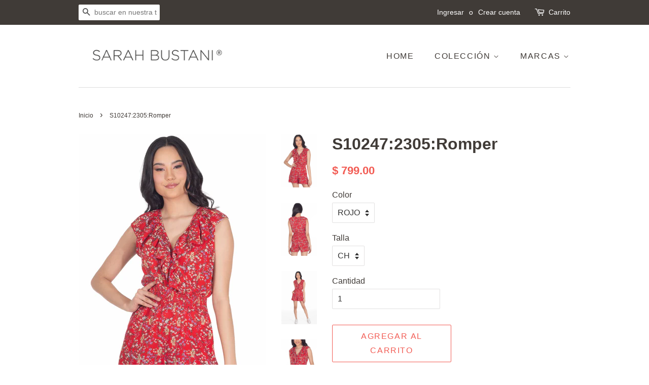

--- FILE ---
content_type: text/html; charset=utf-8
request_url: https://shop.sarahbustani.com/products/s10247-romper
body_size: 17498
content:
<!doctype html>
<!--[if lt IE 7]><html class="no-js lt-ie9 lt-ie8 lt-ie7" lang="en"> <![endif]-->
<!--[if IE 7]><html class="no-js lt-ie9 lt-ie8" lang="en"> <![endif]-->
<!--[if IE 8]><html class="no-js lt-ie9" lang="en"> <![endif]-->
<!--[if IE 9 ]><html class="ie9 no-js"> <![endif]-->
<!--[if (gt IE 9)|!(IE)]><!--> <html class="no-js"> <!--<![endif]-->
<head>
<!-- Google Tag Manager -->
<script>(function(w,d,s,l,i){w[l]=w[l]||[];w[l].push({'gtm.start':
new Date().getTime(),event:'gtm.js'});var f=d.getElementsByTagName(s)[0],
j=d.createElement(s),dl=l!='dataLayer'?'&l='+l:'';j.async=true;j.src=
'https://www.googletagmanager.com/gtm.js?id='+i+dl;f.parentNode.insertBefore(j,f);
})(window,document,'script','dataLayer','GTM-W8899K5');</script>
  <!-- End Google Tag Manager -->
  <!-- Basic page needs ================================================== -->
  <meta charset="utf-8">
  <meta http-equiv="X-UA-Compatible" content="IE=edge,chrome=1">

  
  <link rel="shortcut icon" href="//shop.sarahbustani.com/cdn/shop/files/favicon_32x32.png?v=1613675377" type="image/png" />
  

  <!-- Title and description ================================================== -->
  <title>
  S10247:2305:Romper &ndash; Sarah Bustani Shop
  </title>

  
  <meta name="description" content="Romper Floral Linea A Escote En V Con Olan Sin">
  

  <!-- Social meta ================================================== -->
  <!-- /snippets/social-meta-tags.liquid -->




<meta property="og:site_name" content="Sarah Bustani Shop">
<meta property="og:url" content="https://shop.sarahbustani.com/products/s10247-romper">
<meta property="og:title" content="S10247:2305:Romper">
<meta property="og:type" content="product">
<meta property="og:description" content="Romper Floral Linea A Escote En V Con Olan Sin">

  <meta property="og:price:amount" content="799.00">
  <meta property="og:price:currency" content="MXN">

<meta property="og:image" content="http://shop.sarahbustani.com/cdn/shop/products/S10247-ROJ-01_1200x1200.jpg?v=1749874712"><meta property="og:image" content="http://shop.sarahbustani.com/cdn/shop/products/S10247-ROJ-02_1200x1200.jpg?v=1749874712"><meta property="og:image" content="http://shop.sarahbustani.com/cdn/shop/products/S10247-ROJ-03_1200x1200.jpg?v=1749874712">
<meta property="og:image:secure_url" content="https://shop.sarahbustani.com/cdn/shop/products/S10247-ROJ-01_1200x1200.jpg?v=1749874712"><meta property="og:image:secure_url" content="https://shop.sarahbustani.com/cdn/shop/products/S10247-ROJ-02_1200x1200.jpg?v=1749874712"><meta property="og:image:secure_url" content="https://shop.sarahbustani.com/cdn/shop/products/S10247-ROJ-03_1200x1200.jpg?v=1749874712">


  <meta name="twitter:site" content="@Sarahbustani">

<meta name="twitter:card" content="summary_large_image">
<meta name="twitter:title" content="S10247:2305:Romper">
<meta name="twitter:description" content="Romper Floral Linea A Escote En V Con Olan Sin">


  <!-- Helpers ================================================== -->
  <link rel="canonical" href="https://shop.sarahbustani.com/products/s10247-romper">
  <meta name="viewport" content="width=device-width,initial-scale=1">
  <meta name="theme-color" content="#f25c54">

  <!-- CSS ================================================== -->
  <link href="//shop.sarahbustani.com/cdn/shop/t/2/assets/timber.scss.css?v=76760559842812044091698866572" rel="stylesheet" type="text/css" media="all" />
  <link href="//shop.sarahbustani.com/cdn/shop/t/2/assets/theme.scss.css?v=105220907467071742641698866572" rel="stylesheet" type="text/css" media="all" />

  




  <script>
    window.theme = window.theme || {};

    var theme = {
      strings: {
        addToCart: "Agregar al carrito",
        soldOut: "Agotado",
        unavailable: "No disponible",
        zoomClose: "Cerrar (esc)",
        zoomPrev: "Anterior (tecla de flecha izquierda)",
        zoomNext: "Siguiente (tecla de flecha derecha)",
        addressError: "No se puede encontrar esa dirección",
        addressNoResults: "No results for that address",
        addressQueryLimit: "Se ha excedido el límite de uso de la API de Google . Considere la posibilidad de actualizar a un \u003ca href=\"https:\/\/developers.google.com\/maps\/premium\/usage-limits\"\u003ePlan Premium\u003c\/a\u003e.",
        authError: "Hubo un problema de autenticación con su cuenta de Google Maps API."
      },
      settings: {
        // Adding some settings to allow the editor to update correctly when they are changed
        enableWideLayout: false,
        typeAccentTransform: true,
        typeAccentSpacing: true,
        baseFontSize: '16px',
        headerBaseFontSize: '32px',
        accentFontSize: '16px'
      },
      variables: {
        mediaQueryMedium: 'screen and (max-width: 768px)',
        bpSmall: false
      },
      moneyFormat: "$ {{amount}}"
    }

    document.documentElement.className = document.documentElement.className.replace('no-js', 'supports-js');
  </script>

  <!-- Header hook for plugins ================================================== -->
  <script>window.performance && window.performance.mark && window.performance.mark('shopify.content_for_header.start');</script><meta name="google-site-verification" content="DPf4fcN-v7N3iN0-7rPVF3Y6wvaYHeSHUP_fMZSAcEc">
<meta id="shopify-digital-wallet" name="shopify-digital-wallet" content="/27287696/digital_wallets/dialog">
<meta name="shopify-checkout-api-token" content="4884f3101a561480d47e35b9c4b68cca">
<meta id="in-context-paypal-metadata" data-shop-id="27287696" data-venmo-supported="false" data-environment="production" data-locale="es_ES" data-paypal-v4="true" data-currency="MXN">
<link rel="alternate" type="application/json+oembed" href="https://shop.sarahbustani.com/products/s10247-romper.oembed">
<script async="async" src="/checkouts/internal/preloads.js?locale=es-MX"></script>
<script id="shopify-features" type="application/json">{"accessToken":"4884f3101a561480d47e35b9c4b68cca","betas":["rich-media-storefront-analytics"],"domain":"shop.sarahbustani.com","predictiveSearch":true,"shopId":27287696,"locale":"es"}</script>
<script>var Shopify = Shopify || {};
Shopify.shop = "sbhshop.myshopify.com";
Shopify.locale = "es";
Shopify.currency = {"active":"MXN","rate":"1.0"};
Shopify.country = "MX";
Shopify.theme = {"name":"Minimal","id":32445431850,"schema_name":"Minimal","schema_version":"5.2.1","theme_store_id":380,"role":"main"};
Shopify.theme.handle = "null";
Shopify.theme.style = {"id":null,"handle":null};
Shopify.cdnHost = "shop.sarahbustani.com/cdn";
Shopify.routes = Shopify.routes || {};
Shopify.routes.root = "/";</script>
<script type="module">!function(o){(o.Shopify=o.Shopify||{}).modules=!0}(window);</script>
<script>!function(o){function n(){var o=[];function n(){o.push(Array.prototype.slice.apply(arguments))}return n.q=o,n}var t=o.Shopify=o.Shopify||{};t.loadFeatures=n(),t.autoloadFeatures=n()}(window);</script>
<script id="shop-js-analytics" type="application/json">{"pageType":"product"}</script>
<script defer="defer" async type="module" src="//shop.sarahbustani.com/cdn/shopifycloud/shop-js/modules/v2/client.init-shop-cart-sync_2Gr3Q33f.es.esm.js"></script>
<script defer="defer" async type="module" src="//shop.sarahbustani.com/cdn/shopifycloud/shop-js/modules/v2/chunk.common_noJfOIa7.esm.js"></script>
<script defer="defer" async type="module" src="//shop.sarahbustani.com/cdn/shopifycloud/shop-js/modules/v2/chunk.modal_Deo2FJQo.esm.js"></script>
<script type="module">
  await import("//shop.sarahbustani.com/cdn/shopifycloud/shop-js/modules/v2/client.init-shop-cart-sync_2Gr3Q33f.es.esm.js");
await import("//shop.sarahbustani.com/cdn/shopifycloud/shop-js/modules/v2/chunk.common_noJfOIa7.esm.js");
await import("//shop.sarahbustani.com/cdn/shopifycloud/shop-js/modules/v2/chunk.modal_Deo2FJQo.esm.js");

  window.Shopify.SignInWithShop?.initShopCartSync?.({"fedCMEnabled":true,"windoidEnabled":true});

</script>
<script id="__st">var __st={"a":27287696,"offset":-21600,"reqid":"638e423b-687e-4cbe-86f8-b66a6cbb5e6e-1769115267","pageurl":"shop.sarahbustani.com\/products\/s10247-romper","u":"dc4fad2f7b8f","p":"product","rtyp":"product","rid":8094669406461};</script>
<script>window.ShopifyPaypalV4VisibilityTracking = true;</script>
<script id="captcha-bootstrap">!function(){'use strict';const t='contact',e='account',n='new_comment',o=[[t,t],['blogs',n],['comments',n],[t,'customer']],c=[[e,'customer_login'],[e,'guest_login'],[e,'recover_customer_password'],[e,'create_customer']],r=t=>t.map((([t,e])=>`form[action*='/${t}']:not([data-nocaptcha='true']) input[name='form_type'][value='${e}']`)).join(','),a=t=>()=>t?[...document.querySelectorAll(t)].map((t=>t.form)):[];function s(){const t=[...o],e=r(t);return a(e)}const i='password',u='form_key',d=['recaptcha-v3-token','g-recaptcha-response','h-captcha-response',i],f=()=>{try{return window.sessionStorage}catch{return}},m='__shopify_v',_=t=>t.elements[u];function p(t,e,n=!1){try{const o=window.sessionStorage,c=JSON.parse(o.getItem(e)),{data:r}=function(t){const{data:e,action:n}=t;return t[m]||n?{data:e,action:n}:{data:t,action:n}}(c);for(const[e,n]of Object.entries(r))t.elements[e]&&(t.elements[e].value=n);n&&o.removeItem(e)}catch(o){console.error('form repopulation failed',{error:o})}}const l='form_type',E='cptcha';function T(t){t.dataset[E]=!0}const w=window,h=w.document,L='Shopify',v='ce_forms',y='captcha';let A=!1;((t,e)=>{const n=(g='f06e6c50-85a8-45c8-87d0-21a2b65856fe',I='https://cdn.shopify.com/shopifycloud/storefront-forms-hcaptcha/ce_storefront_forms_captcha_hcaptcha.v1.5.2.iife.js',D={infoText:'Protegido por hCaptcha',privacyText:'Privacidad',termsText:'Términos'},(t,e,n)=>{const o=w[L][v],c=o.bindForm;if(c)return c(t,g,e,D).then(n);var r;o.q.push([[t,g,e,D],n]),r=I,A||(h.body.append(Object.assign(h.createElement('script'),{id:'captcha-provider',async:!0,src:r})),A=!0)});var g,I,D;w[L]=w[L]||{},w[L][v]=w[L][v]||{},w[L][v].q=[],w[L][y]=w[L][y]||{},w[L][y].protect=function(t,e){n(t,void 0,e),T(t)},Object.freeze(w[L][y]),function(t,e,n,w,h,L){const[v,y,A,g]=function(t,e,n){const i=e?o:[],u=t?c:[],d=[...i,...u],f=r(d),m=r(i),_=r(d.filter((([t,e])=>n.includes(e))));return[a(f),a(m),a(_),s()]}(w,h,L),I=t=>{const e=t.target;return e instanceof HTMLFormElement?e:e&&e.form},D=t=>v().includes(t);t.addEventListener('submit',(t=>{const e=I(t);if(!e)return;const n=D(e)&&!e.dataset.hcaptchaBound&&!e.dataset.recaptchaBound,o=_(e),c=g().includes(e)&&(!o||!o.value);(n||c)&&t.preventDefault(),c&&!n&&(function(t){try{if(!f())return;!function(t){const e=f();if(!e)return;const n=_(t);if(!n)return;const o=n.value;o&&e.removeItem(o)}(t);const e=Array.from(Array(32),(()=>Math.random().toString(36)[2])).join('');!function(t,e){_(t)||t.append(Object.assign(document.createElement('input'),{type:'hidden',name:u})),t.elements[u].value=e}(t,e),function(t,e){const n=f();if(!n)return;const o=[...t.querySelectorAll(`input[type='${i}']`)].map((({name:t})=>t)),c=[...d,...o],r={};for(const[a,s]of new FormData(t).entries())c.includes(a)||(r[a]=s);n.setItem(e,JSON.stringify({[m]:1,action:t.action,data:r}))}(t,e)}catch(e){console.error('failed to persist form',e)}}(e),e.submit())}));const S=(t,e)=>{t&&!t.dataset[E]&&(n(t,e.some((e=>e===t))),T(t))};for(const o of['focusin','change'])t.addEventListener(o,(t=>{const e=I(t);D(e)&&S(e,y())}));const B=e.get('form_key'),M=e.get(l),P=B&&M;t.addEventListener('DOMContentLoaded',(()=>{const t=y();if(P)for(const e of t)e.elements[l].value===M&&p(e,B);[...new Set([...A(),...v().filter((t=>'true'===t.dataset.shopifyCaptcha))])].forEach((e=>S(e,t)))}))}(h,new URLSearchParams(w.location.search),n,t,e,['guest_login'])})(!0,!0)}();</script>
<script integrity="sha256-4kQ18oKyAcykRKYeNunJcIwy7WH5gtpwJnB7kiuLZ1E=" data-source-attribution="shopify.loadfeatures" defer="defer" src="//shop.sarahbustani.com/cdn/shopifycloud/storefront/assets/storefront/load_feature-a0a9edcb.js" crossorigin="anonymous"></script>
<script data-source-attribution="shopify.dynamic_checkout.dynamic.init">var Shopify=Shopify||{};Shopify.PaymentButton=Shopify.PaymentButton||{isStorefrontPortableWallets:!0,init:function(){window.Shopify.PaymentButton.init=function(){};var t=document.createElement("script");t.src="https://shop.sarahbustani.com/cdn/shopifycloud/portable-wallets/latest/portable-wallets.es.js",t.type="module",document.head.appendChild(t)}};
</script>
<script data-source-attribution="shopify.dynamic_checkout.buyer_consent">
  function portableWalletsHideBuyerConsent(e){var t=document.getElementById("shopify-buyer-consent"),n=document.getElementById("shopify-subscription-policy-button");t&&n&&(t.classList.add("hidden"),t.setAttribute("aria-hidden","true"),n.removeEventListener("click",e))}function portableWalletsShowBuyerConsent(e){var t=document.getElementById("shopify-buyer-consent"),n=document.getElementById("shopify-subscription-policy-button");t&&n&&(t.classList.remove("hidden"),t.removeAttribute("aria-hidden"),n.addEventListener("click",e))}window.Shopify?.PaymentButton&&(window.Shopify.PaymentButton.hideBuyerConsent=portableWalletsHideBuyerConsent,window.Shopify.PaymentButton.showBuyerConsent=portableWalletsShowBuyerConsent);
</script>
<script>
  function portableWalletsCleanup(e){e&&e.src&&console.error("Failed to load portable wallets script "+e.src);var t=document.querySelectorAll("shopify-accelerated-checkout .shopify-payment-button__skeleton, shopify-accelerated-checkout-cart .wallet-cart-button__skeleton"),e=document.getElementById("shopify-buyer-consent");for(let e=0;e<t.length;e++)t[e].remove();e&&e.remove()}function portableWalletsNotLoadedAsModule(e){e instanceof ErrorEvent&&"string"==typeof e.message&&e.message.includes("import.meta")&&"string"==typeof e.filename&&e.filename.includes("portable-wallets")&&(window.removeEventListener("error",portableWalletsNotLoadedAsModule),window.Shopify.PaymentButton.failedToLoad=e,"loading"===document.readyState?document.addEventListener("DOMContentLoaded",window.Shopify.PaymentButton.init):window.Shopify.PaymentButton.init())}window.addEventListener("error",portableWalletsNotLoadedAsModule);
</script>

<script type="module" src="https://shop.sarahbustani.com/cdn/shopifycloud/portable-wallets/latest/portable-wallets.es.js" onError="portableWalletsCleanup(this)" crossorigin="anonymous"></script>
<script nomodule>
  document.addEventListener("DOMContentLoaded", portableWalletsCleanup);
</script>

<link id="shopify-accelerated-checkout-styles" rel="stylesheet" media="screen" href="https://shop.sarahbustani.com/cdn/shopifycloud/portable-wallets/latest/accelerated-checkout-backwards-compat.css" crossorigin="anonymous">
<style id="shopify-accelerated-checkout-cart">
        #shopify-buyer-consent {
  margin-top: 1em;
  display: inline-block;
  width: 100%;
}

#shopify-buyer-consent.hidden {
  display: none;
}

#shopify-subscription-policy-button {
  background: none;
  border: none;
  padding: 0;
  text-decoration: underline;
  font-size: inherit;
  cursor: pointer;
}

#shopify-subscription-policy-button::before {
  box-shadow: none;
}

      </style>

<script>window.performance && window.performance.mark && window.performance.mark('shopify.content_for_header.end');</script>

  
<!--[if lt IE 9]>
<script src="//cdnjs.cloudflare.com/ajax/libs/html5shiv/3.7.2/html5shiv.min.js" type="text/javascript"></script>
<![endif]-->


  <script src="//shop.sarahbustani.com/cdn/shop/t/2/assets/jquery-2.2.3.min.js?v=58211863146907186831524502871" type="text/javascript"></script>

  <!--[if (gt IE 9)|!(IE)]><!--><script src="//shop.sarahbustani.com/cdn/shop/t/2/assets/lazysizes.min.js?v=177476512571513845041524502871" async="async"></script><!--<![endif]-->
  <!--[if lte IE 9]><script src="//shop.sarahbustani.com/cdn/shop/t/2/assets/lazysizes.min.js?v=177476512571513845041524502871"></script><![endif]-->

  
  

<script src="https://cdn.shopify.com/extensions/019bc830-c61c-7f04-b631-dad930a1c9c8/1e5ce2d49297224632cdd87e3fcdeea7314c4592/assets/widget-embed.js" type="text/javascript" defer="defer"></script>
<link href="https://monorail-edge.shopifysvc.com" rel="dns-prefetch">
<script>(function(){if ("sendBeacon" in navigator && "performance" in window) {try {var session_token_from_headers = performance.getEntriesByType('navigation')[0].serverTiming.find(x => x.name == '_s').description;} catch {var session_token_from_headers = undefined;}var session_cookie_matches = document.cookie.match(/_shopify_s=([^;]*)/);var session_token_from_cookie = session_cookie_matches && session_cookie_matches.length === 2 ? session_cookie_matches[1] : "";var session_token = session_token_from_headers || session_token_from_cookie || "";function handle_abandonment_event(e) {var entries = performance.getEntries().filter(function(entry) {return /monorail-edge.shopifysvc.com/.test(entry.name);});if (!window.abandonment_tracked && entries.length === 0) {window.abandonment_tracked = true;var currentMs = Date.now();var navigation_start = performance.timing.navigationStart;var payload = {shop_id: 27287696,url: window.location.href,navigation_start,duration: currentMs - navigation_start,session_token,page_type: "product"};window.navigator.sendBeacon("https://monorail-edge.shopifysvc.com/v1/produce", JSON.stringify({schema_id: "online_store_buyer_site_abandonment/1.1",payload: payload,metadata: {event_created_at_ms: currentMs,event_sent_at_ms: currentMs}}));}}window.addEventListener('pagehide', handle_abandonment_event);}}());</script>
<script id="web-pixels-manager-setup">(function e(e,d,r,n,o){if(void 0===o&&(o={}),!Boolean(null===(a=null===(i=window.Shopify)||void 0===i?void 0:i.analytics)||void 0===a?void 0:a.replayQueue)){var i,a;window.Shopify=window.Shopify||{};var t=window.Shopify;t.analytics=t.analytics||{};var s=t.analytics;s.replayQueue=[],s.publish=function(e,d,r){return s.replayQueue.push([e,d,r]),!0};try{self.performance.mark("wpm:start")}catch(e){}var l=function(){var e={modern:/Edge?\/(1{2}[4-9]|1[2-9]\d|[2-9]\d{2}|\d{4,})\.\d+(\.\d+|)|Firefox\/(1{2}[4-9]|1[2-9]\d|[2-9]\d{2}|\d{4,})\.\d+(\.\d+|)|Chrom(ium|e)\/(9{2}|\d{3,})\.\d+(\.\d+|)|(Maci|X1{2}).+ Version\/(15\.\d+|(1[6-9]|[2-9]\d|\d{3,})\.\d+)([,.]\d+|)( \(\w+\)|)( Mobile\/\w+|) Safari\/|Chrome.+OPR\/(9{2}|\d{3,})\.\d+\.\d+|(CPU[ +]OS|iPhone[ +]OS|CPU[ +]iPhone|CPU IPhone OS|CPU iPad OS)[ +]+(15[._]\d+|(1[6-9]|[2-9]\d|\d{3,})[._]\d+)([._]\d+|)|Android:?[ /-](13[3-9]|1[4-9]\d|[2-9]\d{2}|\d{4,})(\.\d+|)(\.\d+|)|Android.+Firefox\/(13[5-9]|1[4-9]\d|[2-9]\d{2}|\d{4,})\.\d+(\.\d+|)|Android.+Chrom(ium|e)\/(13[3-9]|1[4-9]\d|[2-9]\d{2}|\d{4,})\.\d+(\.\d+|)|SamsungBrowser\/([2-9]\d|\d{3,})\.\d+/,legacy:/Edge?\/(1[6-9]|[2-9]\d|\d{3,})\.\d+(\.\d+|)|Firefox\/(5[4-9]|[6-9]\d|\d{3,})\.\d+(\.\d+|)|Chrom(ium|e)\/(5[1-9]|[6-9]\d|\d{3,})\.\d+(\.\d+|)([\d.]+$|.*Safari\/(?![\d.]+ Edge\/[\d.]+$))|(Maci|X1{2}).+ Version\/(10\.\d+|(1[1-9]|[2-9]\d|\d{3,})\.\d+)([,.]\d+|)( \(\w+\)|)( Mobile\/\w+|) Safari\/|Chrome.+OPR\/(3[89]|[4-9]\d|\d{3,})\.\d+\.\d+|(CPU[ +]OS|iPhone[ +]OS|CPU[ +]iPhone|CPU IPhone OS|CPU iPad OS)[ +]+(10[._]\d+|(1[1-9]|[2-9]\d|\d{3,})[._]\d+)([._]\d+|)|Android:?[ /-](13[3-9]|1[4-9]\d|[2-9]\d{2}|\d{4,})(\.\d+|)(\.\d+|)|Mobile Safari.+OPR\/([89]\d|\d{3,})\.\d+\.\d+|Android.+Firefox\/(13[5-9]|1[4-9]\d|[2-9]\d{2}|\d{4,})\.\d+(\.\d+|)|Android.+Chrom(ium|e)\/(13[3-9]|1[4-9]\d|[2-9]\d{2}|\d{4,})\.\d+(\.\d+|)|Android.+(UC? ?Browser|UCWEB|U3)[ /]?(15\.([5-9]|\d{2,})|(1[6-9]|[2-9]\d|\d{3,})\.\d+)\.\d+|SamsungBrowser\/(5\.\d+|([6-9]|\d{2,})\.\d+)|Android.+MQ{2}Browser\/(14(\.(9|\d{2,})|)|(1[5-9]|[2-9]\d|\d{3,})(\.\d+|))(\.\d+|)|K[Aa][Ii]OS\/(3\.\d+|([4-9]|\d{2,})\.\d+)(\.\d+|)/},d=e.modern,r=e.legacy,n=navigator.userAgent;return n.match(d)?"modern":n.match(r)?"legacy":"unknown"}(),u="modern"===l?"modern":"legacy",c=(null!=n?n:{modern:"",legacy:""})[u],f=function(e){return[e.baseUrl,"/wpm","/b",e.hashVersion,"modern"===e.buildTarget?"m":"l",".js"].join("")}({baseUrl:d,hashVersion:r,buildTarget:u}),m=function(e){var d=e.version,r=e.bundleTarget,n=e.surface,o=e.pageUrl,i=e.monorailEndpoint;return{emit:function(e){var a=e.status,t=e.errorMsg,s=(new Date).getTime(),l=JSON.stringify({metadata:{event_sent_at_ms:s},events:[{schema_id:"web_pixels_manager_load/3.1",payload:{version:d,bundle_target:r,page_url:o,status:a,surface:n,error_msg:t},metadata:{event_created_at_ms:s}}]});if(!i)return console&&console.warn&&console.warn("[Web Pixels Manager] No Monorail endpoint provided, skipping logging."),!1;try{return self.navigator.sendBeacon.bind(self.navigator)(i,l)}catch(e){}var u=new XMLHttpRequest;try{return u.open("POST",i,!0),u.setRequestHeader("Content-Type","text/plain"),u.send(l),!0}catch(e){return console&&console.warn&&console.warn("[Web Pixels Manager] Got an unhandled error while logging to Monorail."),!1}}}}({version:r,bundleTarget:l,surface:e.surface,pageUrl:self.location.href,monorailEndpoint:e.monorailEndpoint});try{o.browserTarget=l,function(e){var d=e.src,r=e.async,n=void 0===r||r,o=e.onload,i=e.onerror,a=e.sri,t=e.scriptDataAttributes,s=void 0===t?{}:t,l=document.createElement("script"),u=document.querySelector("head"),c=document.querySelector("body");if(l.async=n,l.src=d,a&&(l.integrity=a,l.crossOrigin="anonymous"),s)for(var f in s)if(Object.prototype.hasOwnProperty.call(s,f))try{l.dataset[f]=s[f]}catch(e){}if(o&&l.addEventListener("load",o),i&&l.addEventListener("error",i),u)u.appendChild(l);else{if(!c)throw new Error("Did not find a head or body element to append the script");c.appendChild(l)}}({src:f,async:!0,onload:function(){if(!function(){var e,d;return Boolean(null===(d=null===(e=window.Shopify)||void 0===e?void 0:e.analytics)||void 0===d?void 0:d.initialized)}()){var d=window.webPixelsManager.init(e)||void 0;if(d){var r=window.Shopify.analytics;r.replayQueue.forEach((function(e){var r=e[0],n=e[1],o=e[2];d.publishCustomEvent(r,n,o)})),r.replayQueue=[],r.publish=d.publishCustomEvent,r.visitor=d.visitor,r.initialized=!0}}},onerror:function(){return m.emit({status:"failed",errorMsg:"".concat(f," has failed to load")})},sri:function(e){var d=/^sha384-[A-Za-z0-9+/=]+$/;return"string"==typeof e&&d.test(e)}(c)?c:"",scriptDataAttributes:o}),m.emit({status:"loading"})}catch(e){m.emit({status:"failed",errorMsg:(null==e?void 0:e.message)||"Unknown error"})}}})({shopId: 27287696,storefrontBaseUrl: "https://shop.sarahbustani.com",extensionsBaseUrl: "https://extensions.shopifycdn.com/cdn/shopifycloud/web-pixels-manager",monorailEndpoint: "https://monorail-edge.shopifysvc.com/unstable/produce_batch",surface: "storefront-renderer",enabledBetaFlags: ["2dca8a86"],webPixelsConfigList: [{"id":"881230077","configuration":"{\"pixel_id\":\"1288686768167477\",\"pixel_type\":\"facebook_pixel\"}","eventPayloadVersion":"v1","runtimeContext":"OPEN","scriptVersion":"ca16bc87fe92b6042fbaa3acc2fbdaa6","type":"APP","apiClientId":2329312,"privacyPurposes":["ANALYTICS","MARKETING","SALE_OF_DATA"],"dataSharingAdjustments":{"protectedCustomerApprovalScopes":["read_customer_address","read_customer_email","read_customer_name","read_customer_personal_data","read_customer_phone"]}},{"id":"807436541","configuration":"{\"pixelCode\":\"CVFROGRC77U5626LJA90\"}","eventPayloadVersion":"v1","runtimeContext":"STRICT","scriptVersion":"22e92c2ad45662f435e4801458fb78cc","type":"APP","apiClientId":4383523,"privacyPurposes":["ANALYTICS","MARKETING","SALE_OF_DATA"],"dataSharingAdjustments":{"protectedCustomerApprovalScopes":["read_customer_address","read_customer_email","read_customer_name","read_customer_personal_data","read_customer_phone"]}},{"id":"454754557","configuration":"{\"config\":\"{\\\"google_tag_ids\\\":[\\\"G-Q9G11QQW77\\\"],\\\"target_country\\\":\\\"ZZ\\\",\\\"gtag_events\\\":[{\\\"type\\\":\\\"begin_checkout\\\",\\\"action_label\\\":\\\"G-Q9G11QQW77\\\"},{\\\"type\\\":\\\"search\\\",\\\"action_label\\\":\\\"G-Q9G11QQW77\\\"},{\\\"type\\\":\\\"view_item\\\",\\\"action_label\\\":\\\"G-Q9G11QQW77\\\"},{\\\"type\\\":\\\"purchase\\\",\\\"action_label\\\":\\\"G-Q9G11QQW77\\\"},{\\\"type\\\":\\\"page_view\\\",\\\"action_label\\\":\\\"G-Q9G11QQW77\\\"},{\\\"type\\\":\\\"add_payment_info\\\",\\\"action_label\\\":\\\"G-Q9G11QQW77\\\"},{\\\"type\\\":\\\"add_to_cart\\\",\\\"action_label\\\":\\\"G-Q9G11QQW77\\\"}],\\\"enable_monitoring_mode\\\":false}\"}","eventPayloadVersion":"v1","runtimeContext":"OPEN","scriptVersion":"b2a88bafab3e21179ed38636efcd8a93","type":"APP","apiClientId":1780363,"privacyPurposes":[],"dataSharingAdjustments":{"protectedCustomerApprovalScopes":["read_customer_address","read_customer_email","read_customer_name","read_customer_personal_data","read_customer_phone"]}},{"id":"82411773","eventPayloadVersion":"v1","runtimeContext":"LAX","scriptVersion":"1","type":"CUSTOM","privacyPurposes":["ANALYTICS"],"name":"Google Analytics tag (migrated)"},{"id":"shopify-app-pixel","configuration":"{}","eventPayloadVersion":"v1","runtimeContext":"STRICT","scriptVersion":"0450","apiClientId":"shopify-pixel","type":"APP","privacyPurposes":["ANALYTICS","MARKETING"]},{"id":"shopify-custom-pixel","eventPayloadVersion":"v1","runtimeContext":"LAX","scriptVersion":"0450","apiClientId":"shopify-pixel","type":"CUSTOM","privacyPurposes":["ANALYTICS","MARKETING"]}],isMerchantRequest: false,initData: {"shop":{"name":"Sarah Bustani Shop","paymentSettings":{"currencyCode":"MXN"},"myshopifyDomain":"sbhshop.myshopify.com","countryCode":"MX","storefrontUrl":"https:\/\/shop.sarahbustani.com"},"customer":null,"cart":null,"checkout":null,"productVariants":[{"price":{"amount":799.0,"currencyCode":"MXN"},"product":{"title":"S10247:2305:Romper","vendor":"Sarah Bustani","id":"8094669406461","untranslatedTitle":"S10247:2305:Romper","url":"\/products\/s10247-romper","type":"Romper"},"id":"43949645299965","image":{"src":"\/\/shop.sarahbustani.com\/cdn\/shop\/products\/S10247-ROJ-01.jpg?v=1749874712"},"sku":"S10247ROJCH","title":"ROJO \/ CH","untranslatedTitle":"ROJO \/ CH"},{"price":{"amount":799.0,"currencyCode":"MXN"},"product":{"title":"S10247:2305:Romper","vendor":"Sarah Bustani","id":"8094669406461","untranslatedTitle":"S10247:2305:Romper","url":"\/products\/s10247-romper","type":"Romper"},"id":"43949645332733","image":{"src":"\/\/shop.sarahbustani.com\/cdn\/shop\/products\/S10247-ROJ-02.jpg?v=1749874712"},"sku":"S10247ROJGR","title":"ROJO \/ GR","untranslatedTitle":"ROJO \/ GR"},{"price":{"amount":799.0,"currencyCode":"MXN"},"product":{"title":"S10247:2305:Romper","vendor":"Sarah Bustani","id":"8094669406461","untranslatedTitle":"S10247:2305:Romper","url":"\/products\/s10247-romper","type":"Romper"},"id":"43949645365501","image":{"src":"\/\/shop.sarahbustani.com\/cdn\/shop\/products\/S10247-ROJ-03.jpg?v=1749874712"},"sku":"S10247ROJME","title":"ROJO \/ ME","untranslatedTitle":"ROJO \/ ME"},{"price":{"amount":799.0,"currencyCode":"MXN"},"product":{"title":"S10247:2305:Romper","vendor":"Sarah Bustani","id":"8094669406461","untranslatedTitle":"S10247:2305:Romper","url":"\/products\/s10247-romper","type":"Romper"},"id":"43949645398269","image":{"src":"\/\/shop.sarahbustani.com\/cdn\/shop\/products\/S10247-ROJ-04.jpg?v=1749874712"},"sku":"S10247ROJXG","title":"ROJO \/ XG","untranslatedTitle":"ROJO \/ XG"}],"purchasingCompany":null},},"https://shop.sarahbustani.com/cdn","fcfee988w5aeb613cpc8e4bc33m6693e112",{"modern":"","legacy":""},{"shopId":"27287696","storefrontBaseUrl":"https:\/\/shop.sarahbustani.com","extensionBaseUrl":"https:\/\/extensions.shopifycdn.com\/cdn\/shopifycloud\/web-pixels-manager","surface":"storefront-renderer","enabledBetaFlags":"[\"2dca8a86\"]","isMerchantRequest":"false","hashVersion":"fcfee988w5aeb613cpc8e4bc33m6693e112","publish":"custom","events":"[[\"page_viewed\",{}],[\"product_viewed\",{\"productVariant\":{\"price\":{\"amount\":799.0,\"currencyCode\":\"MXN\"},\"product\":{\"title\":\"S10247:2305:Romper\",\"vendor\":\"Sarah Bustani\",\"id\":\"8094669406461\",\"untranslatedTitle\":\"S10247:2305:Romper\",\"url\":\"\/products\/s10247-romper\",\"type\":\"Romper\"},\"id\":\"43949645299965\",\"image\":{\"src\":\"\/\/shop.sarahbustani.com\/cdn\/shop\/products\/S10247-ROJ-01.jpg?v=1749874712\"},\"sku\":\"S10247ROJCH\",\"title\":\"ROJO \/ CH\",\"untranslatedTitle\":\"ROJO \/ CH\"}}]]"});</script><script>
  window.ShopifyAnalytics = window.ShopifyAnalytics || {};
  window.ShopifyAnalytics.meta = window.ShopifyAnalytics.meta || {};
  window.ShopifyAnalytics.meta.currency = 'MXN';
  var meta = {"product":{"id":8094669406461,"gid":"gid:\/\/shopify\/Product\/8094669406461","vendor":"Sarah Bustani","type":"Romper","handle":"s10247-romper","variants":[{"id":43949645299965,"price":79900,"name":"S10247:2305:Romper - ROJO \/ CH","public_title":"ROJO \/ CH","sku":"S10247ROJCH"},{"id":43949645332733,"price":79900,"name":"S10247:2305:Romper - ROJO \/ GR","public_title":"ROJO \/ GR","sku":"S10247ROJGR"},{"id":43949645365501,"price":79900,"name":"S10247:2305:Romper - ROJO \/ ME","public_title":"ROJO \/ ME","sku":"S10247ROJME"},{"id":43949645398269,"price":79900,"name":"S10247:2305:Romper - ROJO \/ XG","public_title":"ROJO \/ XG","sku":"S10247ROJXG"}],"remote":false},"page":{"pageType":"product","resourceType":"product","resourceId":8094669406461,"requestId":"638e423b-687e-4cbe-86f8-b66a6cbb5e6e-1769115267"}};
  for (var attr in meta) {
    window.ShopifyAnalytics.meta[attr] = meta[attr];
  }
</script>
<script class="analytics">
  (function () {
    var customDocumentWrite = function(content) {
      var jquery = null;

      if (window.jQuery) {
        jquery = window.jQuery;
      } else if (window.Checkout && window.Checkout.$) {
        jquery = window.Checkout.$;
      }

      if (jquery) {
        jquery('body').append(content);
      }
    };

    var hasLoggedConversion = function(token) {
      if (token) {
        return document.cookie.indexOf('loggedConversion=' + token) !== -1;
      }
      return false;
    }

    var setCookieIfConversion = function(token) {
      if (token) {
        var twoMonthsFromNow = new Date(Date.now());
        twoMonthsFromNow.setMonth(twoMonthsFromNow.getMonth() + 2);

        document.cookie = 'loggedConversion=' + token + '; expires=' + twoMonthsFromNow;
      }
    }

    var trekkie = window.ShopifyAnalytics.lib = window.trekkie = window.trekkie || [];
    if (trekkie.integrations) {
      return;
    }
    trekkie.methods = [
      'identify',
      'page',
      'ready',
      'track',
      'trackForm',
      'trackLink'
    ];
    trekkie.factory = function(method) {
      return function() {
        var args = Array.prototype.slice.call(arguments);
        args.unshift(method);
        trekkie.push(args);
        return trekkie;
      };
    };
    for (var i = 0; i < trekkie.methods.length; i++) {
      var key = trekkie.methods[i];
      trekkie[key] = trekkie.factory(key);
    }
    trekkie.load = function(config) {
      trekkie.config = config || {};
      trekkie.config.initialDocumentCookie = document.cookie;
      var first = document.getElementsByTagName('script')[0];
      var script = document.createElement('script');
      script.type = 'text/javascript';
      script.onerror = function(e) {
        var scriptFallback = document.createElement('script');
        scriptFallback.type = 'text/javascript';
        scriptFallback.onerror = function(error) {
                var Monorail = {
      produce: function produce(monorailDomain, schemaId, payload) {
        var currentMs = new Date().getTime();
        var event = {
          schema_id: schemaId,
          payload: payload,
          metadata: {
            event_created_at_ms: currentMs,
            event_sent_at_ms: currentMs
          }
        };
        return Monorail.sendRequest("https://" + monorailDomain + "/v1/produce", JSON.stringify(event));
      },
      sendRequest: function sendRequest(endpointUrl, payload) {
        // Try the sendBeacon API
        if (window && window.navigator && typeof window.navigator.sendBeacon === 'function' && typeof window.Blob === 'function' && !Monorail.isIos12()) {
          var blobData = new window.Blob([payload], {
            type: 'text/plain'
          });

          if (window.navigator.sendBeacon(endpointUrl, blobData)) {
            return true;
          } // sendBeacon was not successful

        } // XHR beacon

        var xhr = new XMLHttpRequest();

        try {
          xhr.open('POST', endpointUrl);
          xhr.setRequestHeader('Content-Type', 'text/plain');
          xhr.send(payload);
        } catch (e) {
          console.log(e);
        }

        return false;
      },
      isIos12: function isIos12() {
        return window.navigator.userAgent.lastIndexOf('iPhone; CPU iPhone OS 12_') !== -1 || window.navigator.userAgent.lastIndexOf('iPad; CPU OS 12_') !== -1;
      }
    };
    Monorail.produce('monorail-edge.shopifysvc.com',
      'trekkie_storefront_load_errors/1.1',
      {shop_id: 27287696,
      theme_id: 32445431850,
      app_name: "storefront",
      context_url: window.location.href,
      source_url: "//shop.sarahbustani.com/cdn/s/trekkie.storefront.46a754ac07d08c656eb845cfbf513dd9a18d4ced.min.js"});

        };
        scriptFallback.async = true;
        scriptFallback.src = '//shop.sarahbustani.com/cdn/s/trekkie.storefront.46a754ac07d08c656eb845cfbf513dd9a18d4ced.min.js';
        first.parentNode.insertBefore(scriptFallback, first);
      };
      script.async = true;
      script.src = '//shop.sarahbustani.com/cdn/s/trekkie.storefront.46a754ac07d08c656eb845cfbf513dd9a18d4ced.min.js';
      first.parentNode.insertBefore(script, first);
    };
    trekkie.load(
      {"Trekkie":{"appName":"storefront","development":false,"defaultAttributes":{"shopId":27287696,"isMerchantRequest":null,"themeId":32445431850,"themeCityHash":"17377787900447633824","contentLanguage":"es","currency":"MXN","eventMetadataId":"1e1e0acf-38d0-4f14-a8fb-621d5b8fcd9e"},"isServerSideCookieWritingEnabled":true,"monorailRegion":"shop_domain","enabledBetaFlags":["65f19447"]},"Session Attribution":{},"S2S":{"facebookCapiEnabled":false,"source":"trekkie-storefront-renderer","apiClientId":580111}}
    );

    var loaded = false;
    trekkie.ready(function() {
      if (loaded) return;
      loaded = true;

      window.ShopifyAnalytics.lib = window.trekkie;

      var originalDocumentWrite = document.write;
      document.write = customDocumentWrite;
      try { window.ShopifyAnalytics.merchantGoogleAnalytics.call(this); } catch(error) {};
      document.write = originalDocumentWrite;

      window.ShopifyAnalytics.lib.page(null,{"pageType":"product","resourceType":"product","resourceId":8094669406461,"requestId":"638e423b-687e-4cbe-86f8-b66a6cbb5e6e-1769115267","shopifyEmitted":true});

      var match = window.location.pathname.match(/checkouts\/(.+)\/(thank_you|post_purchase)/)
      var token = match? match[1]: undefined;
      if (!hasLoggedConversion(token)) {
        setCookieIfConversion(token);
        window.ShopifyAnalytics.lib.track("Viewed Product",{"currency":"MXN","variantId":43949645299965,"productId":8094669406461,"productGid":"gid:\/\/shopify\/Product\/8094669406461","name":"S10247:2305:Romper - ROJO \/ CH","price":"799.00","sku":"S10247ROJCH","brand":"Sarah Bustani","variant":"ROJO \/ CH","category":"Romper","nonInteraction":true,"remote":false},undefined,undefined,{"shopifyEmitted":true});
      window.ShopifyAnalytics.lib.track("monorail:\/\/trekkie_storefront_viewed_product\/1.1",{"currency":"MXN","variantId":43949645299965,"productId":8094669406461,"productGid":"gid:\/\/shopify\/Product\/8094669406461","name":"S10247:2305:Romper - ROJO \/ CH","price":"799.00","sku":"S10247ROJCH","brand":"Sarah Bustani","variant":"ROJO \/ CH","category":"Romper","nonInteraction":true,"remote":false,"referer":"https:\/\/shop.sarahbustani.com\/products\/s10247-romper"});
      }
    });


        var eventsListenerScript = document.createElement('script');
        eventsListenerScript.async = true;
        eventsListenerScript.src = "//shop.sarahbustani.com/cdn/shopifycloud/storefront/assets/shop_events_listener-3da45d37.js";
        document.getElementsByTagName('head')[0].appendChild(eventsListenerScript);

})();</script>
  <script>
  if (!window.ga || (window.ga && typeof window.ga !== 'function')) {
    window.ga = function ga() {
      (window.ga.q = window.ga.q || []).push(arguments);
      if (window.Shopify && window.Shopify.analytics && typeof window.Shopify.analytics.publish === 'function') {
        window.Shopify.analytics.publish("ga_stub_called", {}, {sendTo: "google_osp_migration"});
      }
      console.error("Shopify's Google Analytics stub called with:", Array.from(arguments), "\nSee https://help.shopify.com/manual/promoting-marketing/pixels/pixel-migration#google for more information.");
    };
    if (window.Shopify && window.Shopify.analytics && typeof window.Shopify.analytics.publish === 'function') {
      window.Shopify.analytics.publish("ga_stub_initialized", {}, {sendTo: "google_osp_migration"});
    }
  }
</script>
<script
  defer
  src="https://shop.sarahbustani.com/cdn/shopifycloud/perf-kit/shopify-perf-kit-3.0.4.min.js"
  data-application="storefront-renderer"
  data-shop-id="27287696"
  data-render-region="gcp-us-central1"
  data-page-type="product"
  data-theme-instance-id="32445431850"
  data-theme-name="Minimal"
  data-theme-version="5.2.1"
  data-monorail-region="shop_domain"
  data-resource-timing-sampling-rate="10"
  data-shs="true"
  data-shs-beacon="true"
  data-shs-export-with-fetch="true"
  data-shs-logs-sample-rate="1"
  data-shs-beacon-endpoint="https://shop.sarahbustani.com/api/collect"
></script>
</head>

<body id="s10247-2305-romper" class="template-product" >
<!-- Google Tag Manager (noscript) -->
<noscript><iframe src="https://www.googletagmanager.com/ns.html?id=GTM-W8899K5"
height="0" width="0" style="display:none;visibility:hidden"></iframe></noscript>
<!-- End Google Tag Manager (noscript) -->
  
  <div id="shopify-section-header" class="shopify-section"><style>
  .logo__image-wrapper {
    max-width: 300px;
  }
  /*================= If logo is above navigation ================== */
  

  /*============ If logo is on the same line as navigation ============ */
  
    .site-header .grid--full {
      border-bottom: 1px solid #dddddd;
      padding-bottom: 30px;
    }
  


  
    @media screen and (min-width: 769px) {
      .site-nav {
        text-align: right!important;
      }
    }
  
</style>

<div data-section-id="header" data-section-type="header-section">
  <div class="header-bar">
    <div class="wrapper medium-down--hide">
      <div class="post-large--display-table">

        
          <div class="header-bar__left post-large--display-table-cell">

            

            

            
              <div class="header-bar__module header-bar__search">
                


  <form action="/search" method="get" class="header-bar__search-form clearfix" role="search">
    
    <button type="submit" class="btn btn--search icon-fallback-text header-bar__search-submit">
      <span class="icon icon-search" aria-hidden="true"></span>
      <span class="fallback-text">Buscar</span>
    </button>
    <input type="search" name="q" value="" aria-label="buscar en nuestra tienda" class="header-bar__search-input" placeholder="buscar en nuestra tienda">
  </form>


              </div>
            

          </div>
        

        <div class="header-bar__right post-large--display-table-cell">

          
            <ul class="header-bar__module header-bar__module--list">
              
                <li>
                  <a href="/account/login" id="customer_login_link">Ingresar</a>
                </li>
                <li>o</li>
                <li>
                  <a href="/account/register" id="customer_register_link">Crear cuenta</a>
                </li>
              
            </ul>
          

          <div class="header-bar__module">
            <span class="header-bar__sep" aria-hidden="true"></span>
            <a href="/cart" class="cart-page-link">
              <span class="icon icon-cart header-bar__cart-icon" aria-hidden="true"></span>
            </a>
          </div>

          <div class="header-bar__module">
            <a href="/cart" class="cart-page-link">
              Carrito
              <span class="cart-count header-bar__cart-count hidden-count">0</span>
            </a>
          </div>

          
            
          

        </div>
      </div>
    </div>

    <div class="wrapper post-large--hide announcement-bar--mobile">
      
    </div>

    <div class="wrapper post-large--hide">
      
        <button type="button" class="mobile-nav-trigger" id="MobileNavTrigger" aria-controls="MobileNav" aria-expanded="false">
          <span class="icon icon-hamburger" aria-hidden="true"></span>
          Más
        </button>
      
      <a href="/cart" class="cart-page-link mobile-cart-page-link">
        <span class="icon icon-cart header-bar__cart-icon" aria-hidden="true"></span>
        Carrito <span class="cart-count hidden-count">0</span>
      </a>
    </div>
    <nav role="navigation">
  <ul id="MobileNav" class="mobile-nav post-large--hide">
    
      
        <li class="mobile-nav__link">
          <a
            href="/"
            class="mobile-nav"
            >
            Home
          </a>
        </li>
      
    
      
        
        <li class="mobile-nav__link" aria-haspopup="true">
          <a
            href="/collections/all"
            class="mobile-nav__sublist-trigger"
            aria-controls="MobileNav-Parent-2"
            aria-expanded="false">
            COLECCIÓN
            <span class="icon-fallback-text mobile-nav__sublist-expand" aria-hidden="true">
  <span class="icon icon-plus" aria-hidden="true"></span>
  <span class="fallback-text">+</span>
</span>
<span class="icon-fallback-text mobile-nav__sublist-contract" aria-hidden="true">
  <span class="icon icon-minus" aria-hidden="true"></span>
  <span class="fallback-text">-</span>
</span>

          </a>
          <ul
            id="MobileNav-Parent-2"
            class="mobile-nav__sublist">
            
              <li class="mobile-nav__sublist-link ">
                <a href="/collections/all" class="site-nav__link">Todo <span class="visually-hidden">COLECCIÓN</span></a>
              </li>
            
            
              
                <li class="mobile-nav__sublist-link">
                  <a
                    href="/collections/nueva-coleccion"
                    >
                    NUEVA COLECCION
                  </a>
                </li>
              
            
              
                <li class="mobile-nav__sublist-link">
                  <a
                    href="/collections/vestidos-1"
                    >
                    VESTIDOS
                  </a>
                </li>
              
            
              
                <li class="mobile-nav__sublist-link">
                  <a
                    href="/collections/blusas-1"
                    >
                    BLUSAS
                  </a>
                </li>
              
            
              
                <li class="mobile-nav__sublist-link">
                  <a
                    href="/collections/romper"
                    >
                    ROMPERS
                  </a>
                </li>
              
            
              
                <li class="mobile-nav__sublist-link">
                  <a
                    href="/collections/cool-jumpsuit"
                    >
                    JUMPSUIT
                  </a>
                </li>
              
            
              
                <li class="mobile-nav__sublist-link">
                  <a
                    href="/collections/pantalon"
                    >
                    PANTALONES
                  </a>
                </li>
              
            
              
                <li class="mobile-nav__sublist-link">
                  <a
                    href="/collections/sbh-faldas"
                    >
                    FALDAS
                  </a>
                </li>
              
            
              
                <li class="mobile-nav__sublist-link">
                  <a
                    href="/collections/shorts"
                    >
                    SHORT
                  </a>
                </li>
              
            
              
                <li class="mobile-nav__sublist-link">
                  <a
                    href="/collections/tops"
                    >
                    TOPS
                  </a>
                </li>
              
            
              
                <li class="mobile-nav__sublist-link">
                  <a
                    href="/collections/sueter"
                    >
                    SUETER
                  </a>
                </li>
              
            
              
                <li class="mobile-nav__sublist-link">
                  <a
                    href="/collections/all"
                    >
                    TODOS
                  </a>
                </li>
              
            
              
                <li class="mobile-nav__sublist-link">
                  <a
                    href="/collections/sarah-men"
                    >
                    CAMISAS
                  </a>
                </li>
              
            
              
                <li class="mobile-nav__sublist-link">
                  <a
                    href="/collections/leather"
                    >
                    ARTICULOS DE PIEL
                  </a>
                </li>
              
            
          </ul>
        </li>
      
    
      
        
        <li class="mobile-nav__link" aria-haspopup="true">
          <a
            href="/search"
            class="mobile-nav__sublist-trigger"
            aria-controls="MobileNav-Parent-3"
            aria-expanded="false">
            MARCAS
            <span class="icon-fallback-text mobile-nav__sublist-expand" aria-hidden="true">
  <span class="icon icon-plus" aria-hidden="true"></span>
  <span class="fallback-text">+</span>
</span>
<span class="icon-fallback-text mobile-nav__sublist-contract" aria-hidden="true">
  <span class="icon icon-minus" aria-hidden="true"></span>
  <span class="fallback-text">-</span>
</span>

          </a>
          <ul
            id="MobileNav-Parent-3"
            class="mobile-nav__sublist">
            
            
              
                <li class="mobile-nav__sublist-link">
                  <a
                    href="/collections/lvyou"
                    >
                    LVYOU
                  </a>
                </li>
              
            
              
                <li class="mobile-nav__sublist-link">
                  <a
                    href="/collections/sarah-bustani-vestidos"
                    >
                    SARAH BUSTANI VESTIDOS
                  </a>
                </li>
              
            
              
                <li class="mobile-nav__sublist-link">
                  <a
                    href="/collections/sarah-junior"
                    >
                    SARAH BUSTANI JUNIOR
                  </a>
                </li>
              
            
              
                <li class="mobile-nav__sublist-link">
                  <a
                    href="/collections/sbh-by-sarah-bustani"
                    >
                    SBH by Sarah
                  </a>
                </li>
              
            
              
                <li class="mobile-nav__sublist-link">
                  <a
                    href="/collections/sarah-men"
                    >
                    YOHMO
                  </a>
                </li>
              
            
              
                <li class="mobile-nav__sublist-link">
                  <a
                    href="/collections/leather"
                    >
                    LEATHER
                  </a>
                </li>
              
            
          </ul>
        </li>
      
    

    
      
        <li class="mobile-nav__link">
          <a href="/account/login" id="customer_login_link">Ingresar</a>
        </li>
        <li class="mobile-nav__link">
          <a href="/account/register" id="customer_register_link">Crear cuenta</a>
        </li>
      
    

    <li class="mobile-nav__link">
      
        <div class="header-bar__module header-bar__search">
          


  <form action="/search" method="get" class="header-bar__search-form clearfix" role="search">
    
    <button type="submit" class="btn btn--search icon-fallback-text header-bar__search-submit">
      <span class="icon icon-search" aria-hidden="true"></span>
      <span class="fallback-text">Buscar</span>
    </button>
    <input type="search" name="q" value="" aria-label="buscar en nuestra tienda" class="header-bar__search-input" placeholder="buscar en nuestra tienda">
  </form>


        </div>
      
    </li>
  </ul>
</nav>

  </div>

  <header class="site-header" role="banner">
    <div class="wrapper">

      
        <div class="grid--full post-large--display-table">
          <div class="grid__item post-large--one-third post-large--display-table-cell">
            
              <div class="h1 site-header__logo" itemscope itemtype="http://schema.org/Organization">
            
              
                <noscript>
                  
                  <div class="logo__image-wrapper">
                    <img src="//shop.sarahbustani.com/cdn/shop/files/LOGO_SBN_01-01_300x.png?v=1613675361" alt="Sarah Bustani Shop" />
                  </div>
                </noscript>
                <div class="logo__image-wrapper supports-js">
                  <a href="/" itemprop="url" style="padding-top:20.899854862119014%;">
                    
                    <img class="logo__image lazyload"
                         src="//shop.sarahbustani.com/cdn/shop/files/LOGO_SBN_01-01_300x300.png?v=1613675361"
                         data-src="//shop.sarahbustani.com/cdn/shop/files/LOGO_SBN_01-01_{width}x.png?v=1613675361"
                         data-widths="[120, 180, 360, 540, 720, 900, 1080, 1296, 1512, 1728, 1944, 2048]"
                         data-aspectratio="4.784722222222222"
                         data-sizes="auto"
                         alt="Sarah Bustani Shop"
                         itemprop="logo">
                  </a>
                </div>
              
            
              </div>
            
          </div>
          <div class="grid__item post-large--two-thirds post-large--display-table-cell medium-down--hide">
            
<nav>
  <ul class="site-nav" id="AccessibleNav">
    
      
        <li>
          <a
            href="/"
            class="site-nav__link"
            data-meganav-type="child"
            >
              Home
          </a>
        </li>
      
    
      
      
        <li 
          class="site-nav--has-dropdown "
          aria-haspopup="true">
          <a
            href="/collections/all"
            class="site-nav__link"
            data-meganav-type="parent"
            aria-controls="MenuParent-2"
            aria-expanded="false"
            >
              COLECCIÓN
              <span class="icon icon-arrow-down" aria-hidden="true"></span>
          </a>
          <ul
            id="MenuParent-2"
            class="site-nav__dropdown "
            data-meganav-dropdown>
            
              
                <li>
                  <a
                    href="/collections/nueva-coleccion"
                    class="site-nav__link"
                    data-meganav-type="child"
                    
                    tabindex="-1">
                      NUEVA COLECCION
                  </a>
                </li>
              
            
              
                <li>
                  <a
                    href="/collections/vestidos-1"
                    class="site-nav__link"
                    data-meganav-type="child"
                    
                    tabindex="-1">
                      VESTIDOS
                  </a>
                </li>
              
            
              
                <li>
                  <a
                    href="/collections/blusas-1"
                    class="site-nav__link"
                    data-meganav-type="child"
                    
                    tabindex="-1">
                      BLUSAS
                  </a>
                </li>
              
            
              
                <li>
                  <a
                    href="/collections/romper"
                    class="site-nav__link"
                    data-meganav-type="child"
                    
                    tabindex="-1">
                      ROMPERS
                  </a>
                </li>
              
            
              
                <li>
                  <a
                    href="/collections/cool-jumpsuit"
                    class="site-nav__link"
                    data-meganav-type="child"
                    
                    tabindex="-1">
                      JUMPSUIT
                  </a>
                </li>
              
            
              
                <li>
                  <a
                    href="/collections/pantalon"
                    class="site-nav__link"
                    data-meganav-type="child"
                    
                    tabindex="-1">
                      PANTALONES
                  </a>
                </li>
              
            
              
                <li>
                  <a
                    href="/collections/sbh-faldas"
                    class="site-nav__link"
                    data-meganav-type="child"
                    
                    tabindex="-1">
                      FALDAS
                  </a>
                </li>
              
            
              
                <li>
                  <a
                    href="/collections/shorts"
                    class="site-nav__link"
                    data-meganav-type="child"
                    
                    tabindex="-1">
                      SHORT
                  </a>
                </li>
              
            
              
                <li>
                  <a
                    href="/collections/tops"
                    class="site-nav__link"
                    data-meganav-type="child"
                    
                    tabindex="-1">
                      TOPS
                  </a>
                </li>
              
            
              
                <li>
                  <a
                    href="/collections/sueter"
                    class="site-nav__link"
                    data-meganav-type="child"
                    
                    tabindex="-1">
                      SUETER
                  </a>
                </li>
              
            
              
                <li>
                  <a
                    href="/collections/all"
                    class="site-nav__link"
                    data-meganav-type="child"
                    
                    tabindex="-1">
                      TODOS
                  </a>
                </li>
              
            
              
                <li>
                  <a
                    href="/collections/sarah-men"
                    class="site-nav__link"
                    data-meganav-type="child"
                    
                    tabindex="-1">
                      CAMISAS
                  </a>
                </li>
              
            
              
                <li>
                  <a
                    href="/collections/leather"
                    class="site-nav__link"
                    data-meganav-type="child"
                    
                    tabindex="-1">
                      ARTICULOS DE PIEL
                  </a>
                </li>
              
            
          </ul>
        </li>
      
    
      
      
        <li 
          class="site-nav--has-dropdown "
          aria-haspopup="true">
          <a
            href="/search"
            class="site-nav__link"
            data-meganav-type="parent"
            aria-controls="MenuParent-3"
            aria-expanded="false"
            >
              MARCAS
              <span class="icon icon-arrow-down" aria-hidden="true"></span>
          </a>
          <ul
            id="MenuParent-3"
            class="site-nav__dropdown "
            data-meganav-dropdown>
            
              
                <li>
                  <a
                    href="/collections/lvyou"
                    class="site-nav__link"
                    data-meganav-type="child"
                    
                    tabindex="-1">
                      LVYOU
                  </a>
                </li>
              
            
              
                <li>
                  <a
                    href="/collections/sarah-bustani-vestidos"
                    class="site-nav__link"
                    data-meganav-type="child"
                    
                    tabindex="-1">
                      SARAH BUSTANI VESTIDOS
                  </a>
                </li>
              
            
              
                <li>
                  <a
                    href="/collections/sarah-junior"
                    class="site-nav__link"
                    data-meganav-type="child"
                    
                    tabindex="-1">
                      SARAH BUSTANI JUNIOR
                  </a>
                </li>
              
            
              
                <li>
                  <a
                    href="/collections/sbh-by-sarah-bustani"
                    class="site-nav__link"
                    data-meganav-type="child"
                    
                    tabindex="-1">
                      SBH by Sarah
                  </a>
                </li>
              
            
              
                <li>
                  <a
                    href="/collections/sarah-men"
                    class="site-nav__link"
                    data-meganav-type="child"
                    
                    tabindex="-1">
                      YOHMO
                  </a>
                </li>
              
            
              
                <li>
                  <a
                    href="/collections/leather"
                    class="site-nav__link"
                    data-meganav-type="child"
                    
                    tabindex="-1">
                      LEATHER
                  </a>
                </li>
              
            
          </ul>
        </li>
      
    
  </ul>
</nav>

          </div>
        </div>
      

    </div>
  </header>
</div>

</div>

  <main class="wrapper main-content" role="main">
    <div class="grid">
        <div class="grid__item">
          

<div id="shopify-section-product-template" class="shopify-section"><div itemscope itemtype="http://schema.org/Product" id="ProductSection" data-section-id="product-template" data-section-type="product-template" data-image-zoom-type="lightbox" data-related-enabled="true" data-show-extra-tab="true" data-extra-tab-content="guia-de-tallas" data-enable-history-state="true">

  

  

  <meta itemprop="url" content="https://shop.sarahbustani.com/products/s10247-romper">
  <meta itemprop="image" content="//shop.sarahbustani.com/cdn/shop/products/S10247-ROJ-01_grande.jpg?v=1749874712">

  <div class="section-header section-header--breadcrumb">
    

<nav class="breadcrumb" role="navigation" aria-label="breadcrumbs">
  <a href="/" title="Volver a la portada">Inicio</a>

  

    
    <span aria-hidden="true" class="breadcrumb__sep">&rsaquo;</span>
    <span>S10247:2305:Romper</span>

  
</nav>


  </div>

  <div class="product-single">
    <div class="grid product-single__hero">
      <div class="grid__item post-large--one-half">

        

          <div class="grid">

            <div class="grid__item four-fifths product-single__photos" id="ProductPhoto">
              

              
                
                
<style>
  

  #ProductImage-39129519522045 {
    max-width: 682.4269662921348px;
    max-height: 1024px;
  }
  #ProductImageWrapper-39129519522045 {
    max-width: 682.4269662921348px;
  }
</style>


                <div id="ProductImageWrapper-39129519522045" class="product-single__image-wrapper supports-js zoom-lightbox" data-image-id="39129519522045">
                  <div style="padding-top:150.0526870389884%;">
                    <img id="ProductImage-39129519522045"
                         class="product-single__image lazyload"
                         src="//shop.sarahbustani.com/cdn/shop/products/S10247-ROJ-01_300x300.jpg?v=1749874712"
                         data-src="//shop.sarahbustani.com/cdn/shop/products/S10247-ROJ-01_{width}x.jpg?v=1749874712"
                         data-widths="[180, 370, 540, 740, 900, 1080, 1296, 1512, 1728, 2048]"
                         data-aspectratio="0.6664325842696629"
                         data-sizes="auto"
                         
                         alt="S10247-ROJ-01.jpg">
                  </div>
                </div>
              
                
                
<style>
  

  #ProductImage-39129519554813 {
    max-width: 682.4269662921348px;
    max-height: 1024px;
  }
  #ProductImageWrapper-39129519554813 {
    max-width: 682.4269662921348px;
  }
</style>


                <div id="ProductImageWrapper-39129519554813" class="product-single__image-wrapper supports-js hide zoom-lightbox" data-image-id="39129519554813">
                  <div style="padding-top:150.0526870389884%;">
                    <img id="ProductImage-39129519554813"
                         class="product-single__image lazyload lazypreload"
                         
                         data-src="//shop.sarahbustani.com/cdn/shop/products/S10247-ROJ-02_{width}x.jpg?v=1749874712"
                         data-widths="[180, 370, 540, 740, 900, 1080, 1296, 1512, 1728, 2048]"
                         data-aspectratio="0.6664325842696629"
                         data-sizes="auto"
                         
                         alt="S10247-ROJ-02.jpg">
                  </div>
                </div>
              
                
                
<style>
  

  #ProductImage-39129519587581 {
    max-width: 682.4269662921348px;
    max-height: 1024px;
  }
  #ProductImageWrapper-39129519587581 {
    max-width: 682.4269662921348px;
  }
</style>


                <div id="ProductImageWrapper-39129519587581" class="product-single__image-wrapper supports-js hide zoom-lightbox" data-image-id="39129519587581">
                  <div style="padding-top:150.0526870389884%;">
                    <img id="ProductImage-39129519587581"
                         class="product-single__image lazyload lazypreload"
                         
                         data-src="//shop.sarahbustani.com/cdn/shop/products/S10247-ROJ-03_{width}x.jpg?v=1749874712"
                         data-widths="[180, 370, 540, 740, 900, 1080, 1296, 1512, 1728, 2048]"
                         data-aspectratio="0.6664325842696629"
                         data-sizes="auto"
                         
                         alt="S10247-ROJ-03.jpg">
                  </div>
                </div>
              
                
                
<style>
  

  #ProductImage-39129519620349 {
    max-width: 682.4269662921348px;
    max-height: 1024px;
  }
  #ProductImageWrapper-39129519620349 {
    max-width: 682.4269662921348px;
  }
</style>


                <div id="ProductImageWrapper-39129519620349" class="product-single__image-wrapper supports-js hide zoom-lightbox" data-image-id="39129519620349">
                  <div style="padding-top:150.0526870389884%;">
                    <img id="ProductImage-39129519620349"
                         class="product-single__image lazyload lazypreload"
                         
                         data-src="//shop.sarahbustani.com/cdn/shop/products/S10247-ROJ-04_{width}x.jpg?v=1749874712"
                         data-widths="[180, 370, 540, 740, 900, 1080, 1296, 1512, 1728, 2048]"
                         data-aspectratio="0.6664325842696629"
                         data-sizes="auto"
                         
                         alt="S10247-ROJ-04.jpg">
                  </div>
                </div>
              

              <noscript>
                <img src="//shop.sarahbustani.com/cdn/shop/products/S10247-ROJ-01_1024x1024@2x.jpg?v=1749874712" alt="S10247-ROJ-01.jpg">
              </noscript>
            </div>

            <div class="grid__item one-fifth">

              <ul class="grid product-single__thumbnails" id="ProductThumbs">
                
                  <li class="grid__item">
                    <a data-image-id="39129519522045" href="//shop.sarahbustani.com/cdn/shop/products/S10247-ROJ-01_1024x1024.jpg?v=1749874712" class="product-single__thumbnail">
                      <img src="//shop.sarahbustani.com/cdn/shop/products/S10247-ROJ-01_grande.jpg?v=1749874712" alt="S10247-ROJ-01.jpg">
                    </a>
                  </li>
                
                  <li class="grid__item">
                    <a data-image-id="39129519554813" href="//shop.sarahbustani.com/cdn/shop/products/S10247-ROJ-02_1024x1024.jpg?v=1749874712" class="product-single__thumbnail">
                      <img src="//shop.sarahbustani.com/cdn/shop/products/S10247-ROJ-02_grande.jpg?v=1749874712" alt="S10247-ROJ-02.jpg">
                    </a>
                  </li>
                
                  <li class="grid__item">
                    <a data-image-id="39129519587581" href="//shop.sarahbustani.com/cdn/shop/products/S10247-ROJ-03_1024x1024.jpg?v=1749874712" class="product-single__thumbnail">
                      <img src="//shop.sarahbustani.com/cdn/shop/products/S10247-ROJ-03_grande.jpg?v=1749874712" alt="S10247-ROJ-03.jpg">
                    </a>
                  </li>
                
                  <li class="grid__item">
                    <a data-image-id="39129519620349" href="//shop.sarahbustani.com/cdn/shop/products/S10247-ROJ-04_1024x1024.jpg?v=1749874712" class="product-single__thumbnail">
                      <img src="//shop.sarahbustani.com/cdn/shop/products/S10247-ROJ-04_grande.jpg?v=1749874712" alt="S10247-ROJ-04.jpg">
                    </a>
                  </li>
                
              </ul>

            </div>

          </div>

        

        
        <ul class="gallery" class="hidden">
          
          <li data-image-id="39129519522045" class="gallery__item" data-mfp-src="//shop.sarahbustani.com/cdn/shop/products/S10247-ROJ-01_1024x1024@2x.jpg?v=1749874712"></li>
          
          <li data-image-id="39129519554813" class="gallery__item" data-mfp-src="//shop.sarahbustani.com/cdn/shop/products/S10247-ROJ-02_1024x1024@2x.jpg?v=1749874712"></li>
          
          <li data-image-id="39129519587581" class="gallery__item" data-mfp-src="//shop.sarahbustani.com/cdn/shop/products/S10247-ROJ-03_1024x1024@2x.jpg?v=1749874712"></li>
          
          <li data-image-id="39129519620349" class="gallery__item" data-mfp-src="//shop.sarahbustani.com/cdn/shop/products/S10247-ROJ-04_1024x1024@2x.jpg?v=1749874712"></li>
          
        </ul>
        

      </div>
      <div class="grid__item post-large--one-half">
        
        <h1 itemprop="name">S10247:2305:Romper</h1>

        <div itemprop="offers" itemscope itemtype="http://schema.org/Offer">
          

          <meta itemprop="priceCurrency" content="MXN">
          <link itemprop="availability" href="http://schema.org/InStock">

          <div class="product-single__prices">
            <span id="PriceA11y" class="visually-hidden">Precio habitual</span>
            <span id="ProductPrice" class="product-single__price" itemprop="price" content="799.0">
              $ 799.00
            </span>

            
              <span id="ComparePriceA11y" class="visually-hidden" aria-hidden="true">Precio de oferta</span>
              <s id="ComparePrice" class="product-single__sale-price hide">
                $ 0.00
              </s>
            
          </div>

          <form method="post" action="/cart/add" id="product_form_8094669406461" accept-charset="UTF-8" class="product-form--wide" enctype="multipart/form-data"><input type="hidden" name="form_type" value="product" /><input type="hidden" name="utf8" value="✓" />
            <select name="id" id="ProductSelect-product-template" class="product-single__variants">
              
                

                  <option  selected="selected"  data-sku="S10247ROJCH" value="43949645299965">ROJO / CH - $ 799.00 MXN</option>

                
              
                
                  <option disabled="disabled">
                    ROJO / GR - Agotado
                  </option>
                
              
                
                  <option disabled="disabled">
                    ROJO / ME - Agotado
                  </option>
                
              
                
                  <option disabled="disabled">
                    ROJO / XG - Agotado
                  </option>
                
              
            </select>

            <div class="product-single__quantity">
              <label for="Quantity">Cantidad</label>
              <input type="number" id="Quantity" name="quantity" value="1" min="1" class="quantity-selector">
            </div>

            <button type="submit" name="add" id="AddToCart" class="btn btn--wide btn--secondary">
              <span id="AddToCartText">Agregar al carrito</span>
            </button>
            
              <div data-shopify="payment-button" class="shopify-payment-button"> <shopify-accelerated-checkout recommended="{&quot;supports_subs&quot;:false,&quot;supports_def_opts&quot;:false,&quot;name&quot;:&quot;paypal&quot;,&quot;wallet_params&quot;:{&quot;shopId&quot;:27287696,&quot;countryCode&quot;:&quot;MX&quot;,&quot;merchantName&quot;:&quot;Sarah Bustani Shop&quot;,&quot;phoneRequired&quot;:true,&quot;companyRequired&quot;:false,&quot;shippingType&quot;:&quot;shipping&quot;,&quot;shopifyPaymentsEnabled&quot;:false,&quot;hasManagedSellingPlanState&quot;:null,&quot;requiresBillingAgreement&quot;:false,&quot;merchantId&quot;:&quot;CGD9WN83W37GU&quot;,&quot;sdkUrl&quot;:&quot;https://www.paypal.com/sdk/js?components=buttons\u0026commit=false\u0026currency=MXN\u0026locale=es_ES\u0026client-id=AfUEYT7nO4BwZQERn9Vym5TbHAG08ptiKa9gm8OARBYgoqiAJIjllRjeIMI4g294KAH1JdTnkzubt1fr\u0026merchant-id=CGD9WN83W37GU\u0026intent=authorize&quot;}}" fallback="{&quot;supports_subs&quot;:true,&quot;supports_def_opts&quot;:true,&quot;name&quot;:&quot;buy_it_now&quot;,&quot;wallet_params&quot;:{}}" access-token="4884f3101a561480d47e35b9c4b68cca" buyer-country="MX" buyer-locale="es" buyer-currency="MXN" variant-params="[{&quot;id&quot;:43949645299965,&quot;requiresShipping&quot;:true},{&quot;id&quot;:43949645332733,&quot;requiresShipping&quot;:true},{&quot;id&quot;:43949645365501,&quot;requiresShipping&quot;:true},{&quot;id&quot;:43949645398269,&quot;requiresShipping&quot;:true}]" shop-id="27287696" enabled-flags="[&quot;d6d12da0&quot;,&quot;ae0f5bf6&quot;,&quot;5865c7bd&quot;]" > <div class="shopify-payment-button__button" role="button" disabled aria-hidden="true" style="background-color: transparent; border: none"> <div class="shopify-payment-button__skeleton">&nbsp;</div> </div> <div class="shopify-payment-button__more-options shopify-payment-button__skeleton" role="button" disabled aria-hidden="true">&nbsp;</div> </shopify-accelerated-checkout> <small id="shopify-buyer-consent" class="hidden" aria-hidden="true" data-consent-type="subscription"> Este artículo es una compra recurrente o diferida. Al continuar, acepto la <span id="shopify-subscription-policy-button">política de cancelación</span> y autorizo a realizar cargos en mi forma de pago según los precios, la frecuencia y las fechas indicadas en esta página hasta que se prepare mi pedido o yo lo cancele, si está permitido. </small> </div>
            
          <input type="hidden" name="product-id" value="8094669406461" /><input type="hidden" name="section-id" value="product-template" /></form>

          
            <div class="tabs">
              <ul class="tab-switch__nav">
                <li>
                  <a href="#description" data-link="description" class="tab-switch__trigger h3">Descripción</a>
                </li>
                <li>
                  <a href="#extra" data-link="extra" class="tab-switch__trigger h3">La modelo mide 1.74 y esta usando talla Chico <br />Consulta la Guía de Tallas</a>
                </li>
              </ul>
              <div id="description" class="tab-switch__content" data-content="description">
                <div class="product-description rte" itemprop="description">
                  <p>Romper Floral Linea A Escote En V Con Olan Sin</p>
                </div>
              </div>
              <div id="extra" class="tab-switch__content" data-content="extra">
                <div class="rte">
                  <p><img src="https://cdn.shopify.com/s/files/1/2728/7696/files/GuiadeTallas_480x480_Junior_480x480.jpg?v=1636388014" alt="Guia de Tallas JR"></p>
<p> </p>
<p>Nuestra Modelo mide: 175 cms. </p>
                </div>
              </div>
            </div>
          

          
            <hr class="hr--clear hr--small">
            <h2 class="h4">Compartir este producto</h2>
            



<div class="social-sharing is-clean" data-permalink="https://shop.sarahbustani.com/products/s10247-romper">

  
    <a target="_blank" href="//www.facebook.com/sharer.php?u=https://shop.sarahbustani.com/products/s10247-romper" class="share-facebook" title="Compartir en Facebook">
      <span class="icon icon-facebook" aria-hidden="true"></span>
      <span class="share-title" aria-hidden="true">Compartir</span>
      <span class="visually-hidden">Compartir en Facebook</span>
    </a>
  

  
    <a target="_blank" href="//twitter.com/share?text=S10247:2305:Romper&amp;url=https://shop.sarahbustani.com/products/s10247-romper" class="share-twitter" title="Tuitear en Twitter">
      <span class="icon icon-twitter" aria-hidden="true"></span>
      <span class="share-title" aria-hidden="true">Tuitear</span>
      <span class="visually-hidden">Tuitear en Twitter</span>
    </a>
  

  

    
      <a target="_blank" href="//pinterest.com/pin/create/button/?url=https://shop.sarahbustani.com/products/s10247-romper&amp;media=http://shop.sarahbustani.com/cdn/shop/products/S10247-ROJ-01_1024x1024.jpg?v=1749874712&amp;description=S10247:2305:Romper" class="share-pinterest" title="Pinear en Pinterest">
        <span class="icon icon-pinterest" aria-hidden="true"></span>
        <span class="share-title" aria-hidden="true">Hacer pin</span>
        <span class="visually-hidden">Pinear en Pinterest</span>
      </a>
    

  

</div>

          
        </div>

      </div>
    </div>
  </div>

  
    






  

</div>


  <script type="application/json" id="ProductJson-product-template">
    {"id":8094669406461,"title":"S10247:2305:Romper","handle":"s10247-romper","description":"\u003cp\u003eRomper Floral Linea A Escote En V Con Olan Sin\u003c\/p\u003e","published_at":"2025-11-01T17:05:31-06:00","created_at":"2023-05-29T16:42:32-06:00","vendor":"Sarah Bustani","type":"Romper","tags":["PROMOCION"],"price":79900,"price_min":79900,"price_max":79900,"available":true,"price_varies":false,"compare_at_price":null,"compare_at_price_min":0,"compare_at_price_max":0,"compare_at_price_varies":false,"variants":[{"id":43949645299965,"title":"ROJO \/ CH","option1":"ROJO","option2":"CH","option3":null,"sku":"S10247ROJCH","requires_shipping":true,"taxable":false,"featured_image":{"id":39129519522045,"product_id":8094669406461,"position":1,"created_at":"2023-05-29T16:42:33-06:00","updated_at":"2025-06-13T22:18:32-06:00","alt":"S10247-ROJ-01.jpg","width":949,"height":1424,"src":"\/\/shop.sarahbustani.com\/cdn\/shop\/products\/S10247-ROJ-01.jpg?v=1749874712","variant_ids":[43949645299965]},"available":true,"name":"S10247:2305:Romper - ROJO \/ CH","public_title":"ROJO \/ CH","options":["ROJO","CH"],"price":79900,"weight":100,"compare_at_price":null,"inventory_management":"shopify","barcode":"7500522137824","featured_media":{"alt":"S10247-ROJ-01.jpg","id":31733874524413,"position":1,"preview_image":{"aspect_ratio":0.666,"height":1424,"width":949,"src":"\/\/shop.sarahbustani.com\/cdn\/shop\/products\/S10247-ROJ-01.jpg?v=1749874712"}},"requires_selling_plan":false,"selling_plan_allocations":[]},{"id":43949645332733,"title":"ROJO \/ GR","option1":"ROJO","option2":"GR","option3":null,"sku":"S10247ROJGR","requires_shipping":true,"taxable":false,"featured_image":{"id":39129519554813,"product_id":8094669406461,"position":2,"created_at":"2023-05-29T16:42:33-06:00","updated_at":"2025-06-13T22:18:32-06:00","alt":"S10247-ROJ-02.jpg","width":949,"height":1424,"src":"\/\/shop.sarahbustani.com\/cdn\/shop\/products\/S10247-ROJ-02.jpg?v=1749874712","variant_ids":[43949645332733]},"available":false,"name":"S10247:2305:Romper - ROJO \/ GR","public_title":"ROJO \/ GR","options":["ROJO","GR"],"price":79900,"weight":100,"compare_at_price":null,"inventory_management":"shopify","barcode":"7500522137848","featured_media":{"alt":"S10247-ROJ-02.jpg","id":31733874557181,"position":2,"preview_image":{"aspect_ratio":0.666,"height":1424,"width":949,"src":"\/\/shop.sarahbustani.com\/cdn\/shop\/products\/S10247-ROJ-02.jpg?v=1749874712"}},"requires_selling_plan":false,"selling_plan_allocations":[]},{"id":43949645365501,"title":"ROJO \/ ME","option1":"ROJO","option2":"ME","option3":null,"sku":"S10247ROJME","requires_shipping":true,"taxable":false,"featured_image":{"id":39129519587581,"product_id":8094669406461,"position":3,"created_at":"2023-05-29T16:42:33-06:00","updated_at":"2025-06-13T22:18:32-06:00","alt":"S10247-ROJ-03.jpg","width":949,"height":1424,"src":"\/\/shop.sarahbustani.com\/cdn\/shop\/products\/S10247-ROJ-03.jpg?v=1749874712","variant_ids":[43949645365501]},"available":false,"name":"S10247:2305:Romper - ROJO \/ ME","public_title":"ROJO \/ ME","options":["ROJO","ME"],"price":79900,"weight":100,"compare_at_price":null,"inventory_management":"shopify","barcode":"7500522137831","featured_media":{"alt":"S10247-ROJ-03.jpg","id":31733874589949,"position":3,"preview_image":{"aspect_ratio":0.666,"height":1424,"width":949,"src":"\/\/shop.sarahbustani.com\/cdn\/shop\/products\/S10247-ROJ-03.jpg?v=1749874712"}},"requires_selling_plan":false,"selling_plan_allocations":[]},{"id":43949645398269,"title":"ROJO \/ XG","option1":"ROJO","option2":"XG","option3":null,"sku":"S10247ROJXG","requires_shipping":true,"taxable":false,"featured_image":{"id":39129519620349,"product_id":8094669406461,"position":4,"created_at":"2023-05-29T16:42:33-06:00","updated_at":"2025-06-13T22:18:32-06:00","alt":"S10247-ROJ-04.jpg","width":949,"height":1424,"src":"\/\/shop.sarahbustani.com\/cdn\/shop\/products\/S10247-ROJ-04.jpg?v=1749874712","variant_ids":[43949645398269]},"available":false,"name":"S10247:2305:Romper - ROJO \/ XG","public_title":"ROJO \/ XG","options":["ROJO","XG"],"price":79900,"weight":100,"compare_at_price":null,"inventory_management":"shopify","barcode":"7500522137855","featured_media":{"alt":"S10247-ROJ-04.jpg","id":31733874622717,"position":4,"preview_image":{"aspect_ratio":0.666,"height":1424,"width":949,"src":"\/\/shop.sarahbustani.com\/cdn\/shop\/products\/S10247-ROJ-04.jpg?v=1749874712"}},"requires_selling_plan":false,"selling_plan_allocations":[]}],"images":["\/\/shop.sarahbustani.com\/cdn\/shop\/products\/S10247-ROJ-01.jpg?v=1749874712","\/\/shop.sarahbustani.com\/cdn\/shop\/products\/S10247-ROJ-02.jpg?v=1749874712","\/\/shop.sarahbustani.com\/cdn\/shop\/products\/S10247-ROJ-03.jpg?v=1749874712","\/\/shop.sarahbustani.com\/cdn\/shop\/products\/S10247-ROJ-04.jpg?v=1749874712"],"featured_image":"\/\/shop.sarahbustani.com\/cdn\/shop\/products\/S10247-ROJ-01.jpg?v=1749874712","options":["Color","Talla"],"media":[{"alt":"S10247-ROJ-01.jpg","id":31733874524413,"position":1,"preview_image":{"aspect_ratio":0.666,"height":1424,"width":949,"src":"\/\/shop.sarahbustani.com\/cdn\/shop\/products\/S10247-ROJ-01.jpg?v=1749874712"},"aspect_ratio":0.666,"height":1424,"media_type":"image","src":"\/\/shop.sarahbustani.com\/cdn\/shop\/products\/S10247-ROJ-01.jpg?v=1749874712","width":949},{"alt":"S10247-ROJ-02.jpg","id":31733874557181,"position":2,"preview_image":{"aspect_ratio":0.666,"height":1424,"width":949,"src":"\/\/shop.sarahbustani.com\/cdn\/shop\/products\/S10247-ROJ-02.jpg?v=1749874712"},"aspect_ratio":0.666,"height":1424,"media_type":"image","src":"\/\/shop.sarahbustani.com\/cdn\/shop\/products\/S10247-ROJ-02.jpg?v=1749874712","width":949},{"alt":"S10247-ROJ-03.jpg","id":31733874589949,"position":3,"preview_image":{"aspect_ratio":0.666,"height":1424,"width":949,"src":"\/\/shop.sarahbustani.com\/cdn\/shop\/products\/S10247-ROJ-03.jpg?v=1749874712"},"aspect_ratio":0.666,"height":1424,"media_type":"image","src":"\/\/shop.sarahbustani.com\/cdn\/shop\/products\/S10247-ROJ-03.jpg?v=1749874712","width":949},{"alt":"S10247-ROJ-04.jpg","id":31733874622717,"position":4,"preview_image":{"aspect_ratio":0.666,"height":1424,"width":949,"src":"\/\/shop.sarahbustani.com\/cdn\/shop\/products\/S10247-ROJ-04.jpg?v=1749874712"},"aspect_ratio":0.666,"height":1424,"media_type":"image","src":"\/\/shop.sarahbustani.com\/cdn\/shop\/products\/S10247-ROJ-04.jpg?v=1749874712","width":949}],"requires_selling_plan":false,"selling_plan_groups":[],"content":"\u003cp\u003eRomper Floral Linea A Escote En V Con Olan Sin\u003c\/p\u003e"}
  </script>



</div>

        </div>
    </div>
  </main>

  <div id="shopify-section-footer" class="shopify-section"><footer class="site-footer small--text-center" role="contentinfo">

<div class="wrapper">

  <div class="grid-uniform">

    

    

    
      
          <div class="grid__item post-large--one-third medium--one-third">
            
            <h3 class="h4">Links</h3>
            
            <ul class="site-footer__links">
              
                <li><a href="/search">Buscar</a></li>
              
                <li><a href="/policies/privacy-policy">Aviso de Privacidad</a></li>
              
                <li><a href="/policies/refund-policy">Políticas de Devolucion</a></li>
              
                <li><a href="/policies/terms-of-service">Terms of Service</a></li>
              
                <li><a href="/policies/shipping-policy">Política de Envíos</a></li>
              
            </ul>
          </div>

        
    
      
          <div class="grid__item post-large--one-third medium--one-third">
            <h3 class="h4">Conectarse</h3>
              
              <ul class="inline-list social-icons">
  
    <li>
      <a class="icon-fallback-text" href="https://twitter.com/Sarahbustani" title="Sarah Bustani Shop en Twitter">
        <span class="icon icon-twitter" aria-hidden="true"></span>
        <span class="fallback-text">Twitter</span>
      </a>
    </li>
  
  
    <li>
      <a class="icon-fallback-text" href="https://www.facebook.com/sarahbustanioficial" title="Sarah Bustani Shop en Facebook">
        <span class="icon icon-facebook" aria-hidden="true"></span>
        <span class="fallback-text">Facebook</span>
      </a>
    </li>
  
  
  
  
    <li>
      <a class="icon-fallback-text" href="https://www.instagram.com/sarahbustanioficial/" title="Sarah Bustani Shop en Instagram">
        <span class="icon icon-instagram" aria-hidden="true"></span>
        <span class="fallback-text">Instagram</span>
      </a>
    </li>
  
  
  
  
  
  
  
</ul>

          </div>

        
    
      
          <div class="grid__item post-large--one-third medium--one-third">
            <h3 class="h4">Boletín</h3>
            <p>Regístrese para recibir ofertas especiales</p>
            <div class="form-vertical small--hide">
  <form method="post" action="/contact#contact_form" id="contact_form" accept-charset="UTF-8" class="contact-form"><input type="hidden" name="form_type" value="customer" /><input type="hidden" name="utf8" value="✓" />
    
    
      <input type="hidden" name="contact[tags]" value="newsletter">
      <input type="email" value="" placeholder="su-email@ejemplo.com" name="contact[email]" id="Email" class="input-group-field" aria-label="su-email@ejemplo.com" autocorrect="off" autocapitalize="off">
      <input type="submit" class="btn" name="subscribe" id="subscribe" value="Suscribir">
    
  </form>
</div>
<div class="form-vertical post-large--hide large--hide medium--hide">
  <form method="post" action="/contact#contact_form" id="contact_form" accept-charset="UTF-8" class="contact-form"><input type="hidden" name="form_type" value="customer" /><input type="hidden" name="utf8" value="✓" />
    
    
      <input type="hidden" name="contact[tags]" value="newsletter">
      <div class="input-group">
        <input type="email" value="" placeholder="su-email@ejemplo.com" name="contact[email]" id="Email" class="input-group-field" aria-label="su-email@ejemplo.com" autocorrect="off" autocapitalize="off">
        <span class="input-group-btn">
          <button type="submit" class="btn" name="commit" id="subscribe">Suscribir</button>
        </span>
      </div>
    
  </form>
</div>

          </div>

      
    
  </div>

  <hr class="hr--small hr--clear">

  <div class="grid">
    <div class="grid__item text-center">
      <p class="site-footer__links">Derechos de autor &copy; 2026, <a href="/" title="">Sarah Bustani Shop</a>. <a target="_blank" rel="nofollow" href="https://es.shopify.com/?utm_campaign=poweredby&amp;utm_medium=shopify&amp;utm_source=onlinestore">Tecnología de Shopify</a></p>
    </div>
  </div>

  
    
    <div class="grid">
      <div class="grid__item text-center">
        
        <ul class="inline-list payment-icons">
          
            
              <li>
                <span class="icon-fallback-text">
                  <span class="icon icon-paypal" aria-hidden="true"></span>
                  <span class="fallback-text">paypal</span>
                </span>
              </li>
            
          
        </ul>
      </div>
    </div>
    
  
</div>

</footer>


</div>

  
    <script src="//shop.sarahbustani.com/cdn/shopifycloud/storefront/assets/themes_support/option_selection-b017cd28.js" type="text/javascript"></script>
  

  <script src="//shop.sarahbustani.com/cdn/shop/t/2/assets/theme.js?v=41924615171813681011524502871" type="text/javascript"></script>

<div id="shopify-block-AbDFJWWZRV0dtSmpxY__11704864806307981657" class="shopify-block shopify-app-block">

<script
  id="kpay-advertising-script"
  src="https://cdn.kueskipay.com/widgets.js?authorization=111935bd-d0a4-483a-9d96-5961e09de2fd&sandbox=false&integration=shopify&version=v1.0"
  defer="defer"
  onload="install()"
></script>


</div></body>
</html>
